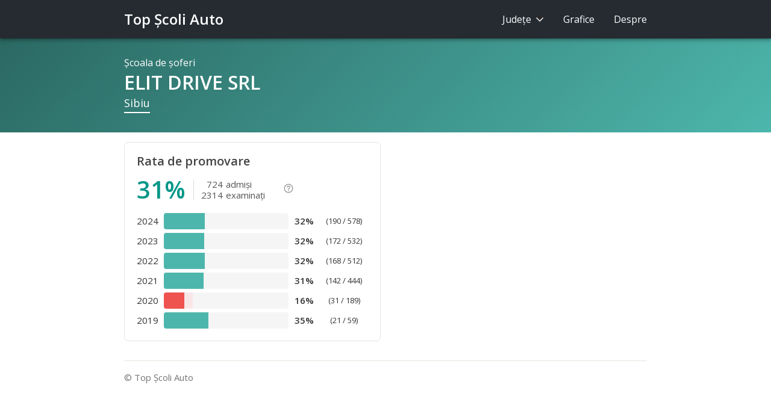

--- FILE ---
content_type: text/html;charset=utf-8
request_url: https://www.topscoliauto.ro/sibiu/elit_drive_srl
body_size: 3327
content:



<!DOCTYPE html>
<html lang="ro">

<head>
  <!-- Google tag (gtag.js) -->
  <script async src="https://www.googletagmanager.com/gtag/js?id=G-N5N6BNH2MP"></script>
  <script>
    window.dataLayer = window.dataLayer || [];
    function gtag(){dataLayer.push(arguments);}
    gtag('js', new Date());

    gtag('config', 'G-N5N6BNH2MP');
  </script>

  <meta charset="utf-8">
  <meta http-equiv="Content-Type" content="text/html; charset=UTF-8">
  <meta http-equiv="X-UA-Compatible" content="IE=edge">
  <meta name="viewport" content="width=device-width, initial-scale=1, shrink-to-fit=no">
  <meta name="description" content="Promovare: 31% (724 admişi / 2314 examinaţi). Şcoala de şoferi ELIT DRIVE SRL din judeţul Sibiu.">
  <meta name="google-site-verification" content="4uOHWFRDG9V6towtpFHZ8QkWtr3n8z0nL3DmnhfkmXY" />
  <meta name="theme-color" content="#009688" />
  

  <title>ELIT DRIVE SRL - Şcoală de şoferi Sibiu - Top Şcoli Auto</title>

  <link rel="canonical" href="https://www.topscoliauto.ro/sibiu/elit_drive_srl">

  <link rel="shortcut icon" type="image/x-icon" href="/favicon.ico">

  <link rel="stylesheet" href="https://cdn.jsdelivr.net/npm/bootstrap@4.6.0/dist/css/bootstrap.min.css" integrity="sha384-B0vP5xmATw1+K9KRQjQERJvTumQW0nPEzvF6L/Z6nronJ3oUOFUFpCjEUQouq2+l" crossorigin="anonymous">
  <link rel="stylesheet" href="https://fonts.googleapis.com/css?family=Lato">
  <link rel="stylesheet" href="https://fonts.googleapis.com/css?family=Open+Sans:400,600">
  <link rel="stylesheet" href="https://use.fontawesome.com/releases/v5.8.2/css/all.css">
  <link rel="stylesheet" href="https://use.fontawesome.com/releases/v5.8.2/css/v4-shims.css">
  <link rel="stylesheet" href="https://fonts.googleapis.com/icon?family=Material+Icons">
  <link rel="stylesheet" href="/css/app.min.css?v=4">

  
</head>

<body class="body">

<!-- Sidenav Overlay -->
<div class="sidenav-overlay hidden-sm hidden-md hidden-lg"></div>

<!-- Sidenav -->
<ul class="sidenav d-sm-none d-none">
  <li>Judeţe
    <select class="custom-select county-sel">
      <option value="alba">Alba</option><option value="arad">Arad</option><option value="arges">Argeş</option><option value="bacau">Bacău</option><option value="bihor">Bihor</option><option value="bistrita-nasaud">Bistriţa-Năsăud</option><option value="botosani">Botoşani</option><option value="braila">Brăila</option><option value="brasov">Braşov</option><option value="bucuresti">Bucureşti</option><option value="buzau">Buzău</option><option value="calarasi">Călăraşi</option><option value="caras-severin">Caraş-Severin</option><option value="cluj">Cluj</option><option value="constanta">Constanţa</option><option value="covasna">Covasna</option><option value="dimbovita">Dâmboviţa</option><option value="dolj">Dolj</option><option value="galati">Galaţi</option><option value="giurgiu">Giurgiu</option><option value="gorj">Gorj</option><option value="harghita">Harghita</option><option value="hunedoara">Hunedoara</option><option value="ialomita">Ialomiţa</option><option value="iasi">Iaşi</option><option value="ilfov">Ilfov</option><option value="maramures">Maramureş</option><option value="mehedinti">Mehedinţi</option><option value="mures">Mureş</option><option value="neamt">Neamţ</option><option value="olt">Olt</option><option value="prahova">Prahova</option><option value="salaj">Sălaj</option><option value="satu mare">Satu Mare</option><option value="sibiu" selected="selected">Sibiu</option><option value="suceava">Suceava</option><option value="teleorman">Teleorman</option><option value="timis">Timiş</option><option value="tulcea">Tulcea</option><option value="vaslui">Vaslui</option><option value="vilcea">Vâlcea</option><option value="vrancea">Vrancea</option>
    </select>
  </li>
  <li>
    <a href="/grafice">Grafice</a>
  </li>
  <li>
    <a href="/despre">Despre</a>
  </li>
</ul>

<!-- Header -->
<header>
  <div class="container">
    <a class="sidenav-trigger d-sm-none d-inline-block" href="#">
      <i class="material-icons">menu</i>
    </a>
    <a href="/" class="logo">Top Şcoli Auto</a>
    <ul class="nav nav-pills justify-content-end pull-right d-none d-sm-flex">
      <li class="nav-item">
        <a class="nav-link do-nothing" id="nav-counties" href="#">
          Judeţe <i class="chevron"></i>
        </a>
        <div id="nav-counties-menu" style="display:none; opacity:0">
          <div class="container"><div class="row">
            <div class="col-3">
              <a href="/alba">Alba</a>
              <a href="/arad">Arad</a>
              <a href="/arges">Argeş</a>
              <a href="/bacau">Bacău</a>
              <a href="/bihor">Bihor</a>
              <a href="/bistrita-nasaud">Bistriţa-Năsăud</a>
              <a href="/botosani">Botoşani</a>
              <a href="/braila">Brăila</a>
              <a href="/brasov">Braşov</a>
              <a href="/bucuresti">Bucureşti</a>
              <a href="/buzau">Buzău</a>
            </div>
            <div class="col-3">
              <a href="/calarasi">Călăraşi</a>
              <a href="/caras-severin">Caraş-Severin</a>
              <a href="/cluj">Cluj</a>
              <a href="/constanta">Constanţa</a>
              <a href="/covasna">Covasna</a>
              <a href="/dimbovita">Dâmboviţa</a>
              <a href="/dolj">Dolj</a>
              <a href="/galati">Galaţi</a>
              <a href="/giurgiu">Giurgiu</a>
              <a href="/gorj">Gorj</a>
              <a href="/harghita">Harghita</a>
            </div>
            <div class="col-3">
              <a href="/hunedoara">Hunedoara</a>
              <a href="/ialomita">Ialomiţa</a>
              <a href="/iasi">Iaşi</a>
              <a href="/ilfov">Ilfov</a>
              <a href="/maramures">Maramureş</a>
              <a href="/mehedinti">Mehedinţi</a>
              <a href="/mures">Mureş</a>
              <a href="/neamt">Neamţ</a>
              <a href="/olt">Olt</a>
              <a href="/prahova">Prahova</a>
            </div>
            <div class="col-3">
              <a href="/salaj">Sălaj</a>
              <a href="/satu mare">Satu Mare</a>
              <a href="/sibiu">Sibiu</a>
              <a href="/suceava">Suceava</a>
              <a href="/teleorman">Teleorman</a>
              <a href="/timis">Timiş</a>
              <a href="/tulcea">Tulcea</a>
              <a href="/vaslui">Vaslui</a>
              <a href="/vilcea">Vâlcea</a>
              <a href="/vrancea">Vrancea</a>
            </div>
          </div></div>
        </div>
      </li>
      <li class="nav-item">
        <a class="nav-link" href="/grafice">Grafice</a>
      </li>
      <li class="nav-item">
        <a class="nav-link" href="/despre">Despre</a>
      </li>
    </ul>
  </div>
</header>

<div class="page p-school">
  






<script type="application/ld+json">
{
    "@context": "http://schema.org",
    "@type": "BreadcrumbList",
    "itemListElement": [{
        "@type": "ListItem",
        "position": 1,
        "item": {
            "@id": "https://www.topscoliauto.ro/sibiu",
            "name": "Sibiu"
        }
    },{
        "@type": "ListItem",
        "position": 2,
        "item": {
            "@id": "https://www.topscoliauto.ro/sibiu/elit_drive_srl",
            "name": "ELIT DRIVE SRL"
        }
    }]
}
</script>


<!-- School -->
<section class="f-school f-page-header">
    <div class="container">
        <div class="f-school-tag">Şcoala de şoferi</div>
        <h1>ELIT DRIVE SRL</h1>
        <div>
            <a href="/sibiu" title="Vezi toate şcolile din judeţul Sibiu">Sibiu</a>
        </div>
    </div>
</section>

<!-- Tabs -->
<section class="f-tabs">
    <div class="container">
        <ol>
            <li class="active">
                <a href="">Profil</a>
            </li>
            <li>
                <a href="#contact">Contact</a>
            </li>
        </ol>
    </div>
</section>

<div class="container"><div class="row">
    <div class="col-12 col-md-6">
        

        <!-- Rate -->
        <section class="f f-percent">
        <div class="f-head" role="heading">Rata de promovare</div>
        <div class="f-percent-total">
            <div data-toggle="tooltip" data-placement="bottom" title="" data-original-title="cursanţi care au fost admişi de la prima examinare">
                <div class="f-percent-value">31%</div><table class="f-percent-xofy">
                    <tbody>
                        <tr>
                            <td>724</td>
                            <td>admişi</td>
                        </tr>
                        <tr>
                            <td>2314</td>
                            <td>examinaţi</td>
                        </tr>
                    </tbody>
                </table>
            </div>
            <div>
                <a href="/despre#rata-de-promovare" class="f-percent-info" title="Despre rata de promovare">
                    <i class="material-icons">help_outline</i>
                </a>
            </div>
        </div>
        <table class="f-percent-summary">
            <colgroup>
                <col width="45">
                <col>
                <col width="42">
                <col width="90">
            </colgroup>
            <tbody>
                
                <tr>
                    <td>2024</td>
                    <td>
                        <div class="progress" data-toggle="tooltip" data-placement="top"
                             title="Peste media de 30% pe Sibiu, în 2024">
                            <div class="progress-bar" role="progressbar"
                                 aria-valuenow="32.8719723183391" aria-valuemin="0" aria-valuemax="100"
                                 style="width:32.8719723183391%"></div>
                            
                        </div>
                    </td>
                    <td class="year-percent">32%</td>
                    <td class="year-xofy">(190 / 578)</td>
                </tr>
                
                <tr>
                    <td>2023</td>
                    <td>
                        <div class="progress" data-toggle="tooltip" data-placement="top"
                             title="Peste media de 31% pe Sibiu, în 2023">
                            <div class="progress-bar" role="progressbar"
                                 aria-valuenow="32.33082706766917" aria-valuemin="0" aria-valuemax="100"
                                 style="width:32.33082706766917%"></div>
                            
                        </div>
                    </td>
                    <td class="year-percent">32%</td>
                    <td class="year-xofy">(172 / 532)</td>
                </tr>
                
                <tr>
                    <td>2022</td>
                    <td>
                        <div class="progress" data-toggle="tooltip" data-placement="top"
                             title="Peste media de 30% pe Sibiu, în 2022">
                            <div class="progress-bar" role="progressbar"
                                 aria-valuenow="32.8125" aria-valuemin="0" aria-valuemax="100"
                                 style="width:32.8125%"></div>
                            
                        </div>
                    </td>
                    <td class="year-percent">32%</td>
                    <td class="year-xofy">(168 / 512)</td>
                </tr>
                
                <tr>
                    <td>2021</td>
                    <td>
                        <div class="progress" data-toggle="tooltip" data-placement="top"
                             title="Peste media de 30% pe Sibiu, în 2021">
                            <div class="progress-bar" role="progressbar"
                                 aria-valuenow="31.98198198198198" aria-valuemin="0" aria-valuemax="100"
                                 style="width:31.98198198198198%"></div>
                            
                        </div>
                    </td>
                    <td class="year-percent">31%</td>
                    <td class="year-xofy">(142 / 444)</td>
                </tr>
                
                <tr>
                    <td>2020</td>
                    <td>
                        <div class="progress" data-toggle="tooltip" data-placement="top"
                             title="Sub media de 23% pe Sibiu, în 2020">
                            <div class="progress-bar progress-bar-danger" role="progressbar"
                                 aria-valuenow="16.402116402116402" aria-valuemin="0" aria-valuemax="100"
                                 style="width:16.402116402116402%"></div>
                            
                            <div class="progress-bar progress-bar-danger-zone" role="progressbar" style="width:6.636252073514432%"></div>
                            
                        </div>
                    </td>
                    <td class="year-percent">16%</td>
                    <td class="year-xofy">(31 / 189)</td>
                </tr>
                
                <tr>
                    <td>2019</td>
                    <td>
                        <div class="progress" data-toggle="tooltip" data-placement="top"
                             title="Peste media de 25% pe Sibiu, în 2019">
                            <div class="progress-bar" role="progressbar"
                                 aria-valuenow="35.59322033898305" aria-valuemin="0" aria-valuemax="100"
                                 style="width:35.59322033898305%"></div>
                            
                        </div>
                    </td>
                    <td class="year-percent">35%</td>
                    <td class="year-xofy">(21 / 59)</td>
                </tr>
                
            </tbody>
        </table>
        </section>
    </div>

    <div class="col-12 col-md-6">
        
    </div>
</div></div>


  <!-- Footer -->
  <div class="container">
    <footer>
      <div class="row">
        <div class="col-10">© Top Şcoli Auto</div>
      </div>
    </footer>
  </div>
</div>

<script src="https://code.jquery.com/jquery-3.6.0.min.js" integrity="sha256-/xUj+3OJU5yExlq6GSYGSHk7tPXikynS7ogEvDej/m4=" crossorigin="anonymous"></script>
<script src="https://cdn.jsdelivr.net/npm/popper.js@1.16.1/dist/umd/popper.min.js" integrity="sha384-9/reFTGAW83EW2RDu2S0VKaIzap3H66lZH81PoYlFhbGU+6BZp6G7niu735Sk7lN" crossorigin="anonymous"></script>
<script src="https://cdn.jsdelivr.net/npm/bootstrap@4.6.0/dist/js/bootstrap.min.js" integrity="sha384-+YQ4JLhjyBLPDQt//I+STsc9iw4uQqACwlvpslubQzn4u2UU2UFM80nGisd026JF" crossorigin="anonymous"></script>

<script src="https://cdn.datatables.net/1.10.16/js/jquery.dataTables.min.js"></script>

<script src="/js/app.min.js?v=4"></script>

</body>

</html>
<!-- -- .. .- ..- / -- .. .- ..- -->